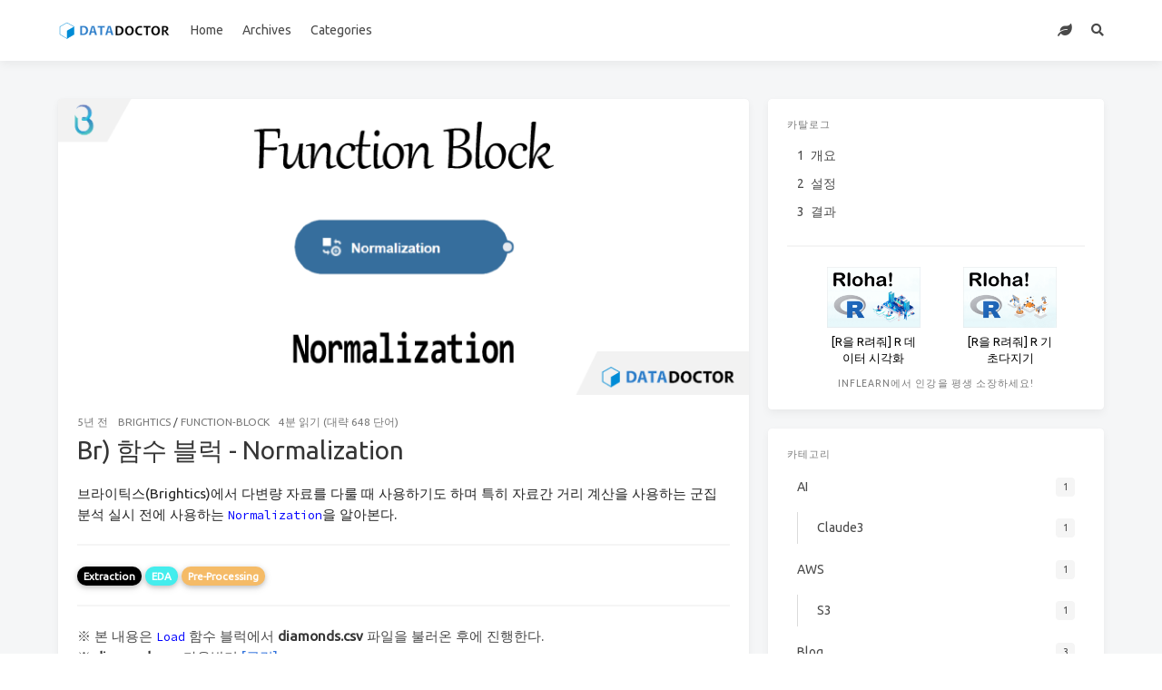

--- FILE ---
content_type: text/html; charset=utf-8
request_url: https://datadoctorblog.com/2020/10/03/Br-function-block-normalization/
body_size: 7366
content:
<!DOCTYPE html>
<html  lang="ko">
<head>
    <!-- Google Tag Manager -->
    <script>
        (function(w,d,s,l,i){w[l]=w[l]||[];w[l].push({'gtm.start':
        new Date().getTime(),event:'gtm.js'});var f=d.getElementsByTagName(s)[0],
        j=d.createElement(s),dl=l!='dataLayer'?'&l='+l:'';j.async=true;j.src=
        'https://www.googletagmanager.com/gtm.js?id='+i+dl;f.parentNode.insertBefore(j,f);
        })(window,document,'script','dataLayer','GTM-5QHD3KH');
    </script>
    <!-- End Google Tag Manager -->
    <!-- Naver Analytics -->
    <script type="text/javascript" src="//wcs.naver.net/wcslog.js"></script>
    <script type="text/javascript">
        if(!wcs_add) var wcs_add = {};
        wcs_add["wa"] = "2ec579b94343c4";
        if(window.wcs) {
            wcs_do();
        }
    </script>
    <!-- Naver Analytics -->
    <meta charset="utf-8" />

<meta name="generator" content="Hexo 4.2.1" />

<meta name="viewport" content="width=device-width, initial-scale=1, maximum-scale=1" />

<link rel="canonical" href="https://datadoctorblog.com/2020/10/03/br-function-block-normalization/"/>
<meta name="naver-site-verification" content="8de70d5f2124bd674dcac4279de0a6e312b409df" />
<title>Br) 함수 블럭 - Normalization - Data Doctor</title>


    <meta name="description" content="브라이틱스(Brightics)에서 다변량 자료를 다룰 때 사용하기도 하며 특히 자료간 거리 계산을 사용하는 군집분석 실시 전에 사용하는 Normalization을 알아본다.">
<meta property="og:type" content="article">
<meta property="og:title" content="Br) 함수 블럭 - Normalization">
<meta property="og:url" content="https://datadoctorblog.com/2020/10/03/Br-function-block-normalization/index.html">
<meta property="og:site_name" content="Data Doctor">
<meta property="og:description" content="브라이틱스(Brightics)에서 다변량 자료를 다룰 때 사용하기도 하며 특히 자료간 거리 계산을 사용하는 군집분석 실시 전에 사용하는 Normalization을 알아본다.">
<meta property="og:locale" content="ko_KR">
<meta property="og:image" content="https://datadoctorblog.com/images/thumbnail/Br-function-block-normalization.png">
<meta property="article:published_time" content="2020-10-03T01:46:25.000Z">
<meta property="article:modified_time" content="2023-03-04T13:57:21.954Z">
<meta property="article:author" content="김승욱">
<meta property="article:tag" content="브라이틱스">
<meta property="article:tag" content="brightics">
<meta property="article:tag" content="function">
<meta property="article:tag" content="block">
<meta property="article:tag" content="normalization">
<meta property="article:tag" content="정규화">
<meta property="article:tag" content="표준화">
<meta name="twitter:card" content="summary">
<meta name="twitter:image" content="https://datadoctorblog.com/images/thumbnail/Br-function-block-normalization.png">



<link rel="canonical" href="https://datadoctorblog.com/" />





<link rel="icon" href="/images/favicon.svg">


<link rel="stylesheet" href="https://cdn.jsdelivr.net/npm/bulma@0.7.2/css/bulma.css">
<link rel="stylesheet" href="https://use.fontawesome.com/releases/v5.4.1/css/all.css">
<link rel="stylesheet" href="https://fonts.googleapis.com/css?family=Ubuntu:400,600|Source+Code+Pro">
<link rel="stylesheet" href="https://cdn.jsdelivr.net/npm/highlight.js@9.12.0/styles/atom-one-light.css">


    
    
<style>body>.footer,body>.navbar,body>.section{opacity:0}</style>

    
    
<link rel="stylesheet" href="https://cdn.jsdelivr.net/npm/lightgallery@1.6.8/dist/css/lightgallery.min.css">
<link rel="stylesheet" href="https://cdn.jsdelivr.net/npm/justifiedGallery@3.7.0/dist/css/justifiedGallery.min.css">

    
    
<link rel="stylesheet" href="https://cdn.jsdelivr.net/npm/outdatedbrowser@1.1.5/outdatedbrowser/outdatedbrowser.min.css">

    
    
    
    
<link rel="stylesheet" href="/css/back-to-top.css">

    
    <script data-ad-client="ca-pub-8221593057829467" async src="https://pagead2.googlesyndication.com/pagead/js/adsbygoogle.js"></script>
<script async src="https://www.googletagmanager.com/gtag/js?id=UA-140466181-2"></script>
<script>
    window.dataLayer = window.dataLayer || [];
    function gtag(){dataLayer.push(arguments);}
    gtag('js', new Date());

    gtag('config', 'UA-140466181-2');
    gtag('set', {'user_id': 'cookie'});
</script>

    
    <link rel="stylesheet" href="/css/progressbar.css">
<script src="https://cdn.jsdelivr.net/npm/pace-js@1.0.2/pace.min.js"></script>
    
    
    


<link rel="stylesheet" href="/css/style.css">
<link rel="alternate" href="/rss2.xml" title="Data Doctor" type="application/rss+xml">
</head>
<body class="is-3-column">
    <!-- Google Tag Manager (noscript) -->
    <noscript>
        <iframe src="https://www.googletagmanager.com/ns.html?id=GTM-5QHD3KH" height="0" width="0" style="display:none;visibility:hidden"></iframe>
    </noscript>
    <!-- End Google Tag Manager (noscript) -->
    <nav class="navbar navbar-main">
    <div class="container">
        <div class="navbar-brand is-flex-center">
            <h1>
                <a class="navbar-item navbar-logo" href="/">
                    
                        <img src="/images/logo.svg" alt="Br) 함수 블럭 - Normalization" height="28">
                    
                </a>
            </h1>
        </div>
        <div class="navbar-menu">
            
            <div class="navbar-start">
                
                <a class="navbar-item"
                href="/">Home</a>
                
                <a class="navbar-item"
                href="/archives">Archives</a>
                
                <a class="navbar-item"
                href="/categories">Categories</a>
                
            </div>
            
            <div class="navbar-end">
                
                    
                    <a class="navbar-item" target="_blank" rel="noopener" title="Inflearn" href="https://www.inflearn.com/courses?s=%20R%EB%A0%A4%EC%A4%98">
                        
                        <i class="fas fa-leaf"></i>
                        
                    </a>
                    
                
                
                <a class="navbar-item is-hidden-tablet catalogue" title="카탈로그" href="javascript:;">
                    <i class="fas fa-list-ul"></i>
                </a>
                
                
                <a class="navbar-item search" title="검색" href="javascript:;">
                    <i class="fas fa-search"></i>
                </a>
                
            </div>
        </div>
    </div>
</nav>
    
    <section class="section">
        <div class="container">
            <div class="columns">
                <div class="column is-8-tablet is-8-desktop is-8-widescreen has-order-2 column-main">
<div class="card">
    
    <div class="card-image">
        <span  class="image is-7by1">
            <img class="thumbnail" src="/images/thumbnail/Br-function-block-normalization.png" alt="Br) 함수 블럭 - Normalization">
        </span>
    </div>
    
    <div class="card-content article ">
        
        <div class="level article-meta is-size-7 is-uppercase is-mobile is-overflow-x-auto">
            <div class="level-left">
                <time class="level-item has-text-grey" datetime="2020-10-03T01:46:25.000Z">2020-10-03</time>
                
                <div class="level-item">
                <a class="has-link-grey -link" href="/categories/Brightics/">Brightics</a>&nbsp;/&nbsp;<a class="has-link-grey -link" href="/categories/Brightics/function-block/">function-block</a>
                </div>
                
                
                <span class="level-item has-text-grey">
                    
                    
                    4분 읽기 (대략 648 단어)
                </span>
                
                
            </div>
        </div>
        
        <h1 class="title is-size-3 is-size-4-mobile has-text-weight-normal">
            
                Br) 함수 블럭 - Normalization
            
        </h1>
        <div class="content">
            <a class="has-link-black-ter" href="/2020/10/03/Br-function-block-normalization/">
                <p>브라이틱스(Brightics)에서 다변량 자료를 다룰 때 사용하기도 하며 특히 자료간 거리 계산을 사용하는 군집분석 실시 전에 사용하는 <code>Normalization</code>을 알아본다.</p>
<a id="more"></a>

<hr>
<span class="badge color-class">Extraction</span> <span class="badge color-time">EDA</span> <span class="badge color-pre">Pre-Processing</span>
<hr>

<p>※ 본 내용은 <code>Load</code> 함수 블럭에서 <strong>diamonds.csv</strong> 파일을 불러온 후에 진행한다.<br>※ <strong>diamonds.csv</strong> 다운받기 <a href="/data/diamonds.zip" download>[클릭]</a><br><img src="/images/Br/notice_function_block_normalization_01.png?center600" alt="사전 준비" title="사전 준비"></p>
<h2 id="개요"><a href="#개요" class="headerlink" title="개요"></a>개요</h2><p>정규화(normalization)는 회귀분석에서 표준화 회귀 계수를 계산하기 위해서도 활용하고 군집분석이나 추천시스템 관련 알고리즘을 사용할 때에도 특정 변수의 스케일 때문에 결과가 편향되는 것을 사전에 방지하기 위해서 활용한다.</p>
<br>

<h2 id="설정"><a href="#설정" class="headerlink" title="설정"></a>설정</h2><p><code>Normalization</code> 블럭의 설정 창은 다음과 같다. 그리고 설정할 내용이 제법 많아 별도로 캡쳐를 하고 편집을 했으며 다음과 같다.<br><img src="/images/Br/panel_function_block_normalization_01.png?center600" alt="Normalization 블럭 설정 창" title="Normalization 블럭 설정 창"></p>
<p><strong>Input Columns</strong>에는 정규화 대상 변수를 지정해준다.<br><img src="/images/Br/detail_function_block_normalization_01.png?center600" alt="Normalization 변수 선택" title="Normalization 변수 선택"></p>
<p><strong>Normalization Type</strong> 에서 설정하는 정규화 방법은 다음과 같다.</p>
<ul>
<li><code>MinMaxScaler</code>: 최대값과 최소값을 기준으로 처리하며 최대값을 1, 최소값을 0으로 만들어준다. <a href="https://scikit-learn.org/stable/modules/generated/sklearn.preprocessing.MinMaxScaler.html#sklearn.preprocessing.MinMaxScaler">(관련 문서)</a></li>
<li><code>StandardScaler</code>: 표준편차와 평균을 사용하며 자료의 평균을 0, 표준편차를 1로 만들어준다. <a href="https://scikit-learn.org/stable/modules/generated/sklearn.preprocessing.StandardScaler.html#sklearn.preprocessing.StandardScaler">(관련 문서)</a></li>
<li><code>MaxAbsScaler</code>: 최대값의 절대값을 기준으로 처리. <a href="https://scikit-learn.org/stable/modules/generated/sklearn.preprocessing.MaxAbsScaler.html">(관련 문서)</a></li>
<li><code>RobustScaler</code>: 최대값 최소값 대신 제 3 사분위수와 제 1 사분위수를 활용한다. <a href="https://scikit-learn.org/stable/modules/generated/sklearn.preprocessing.RobustScaler.html#sklearn.preprocessing.RobustScaler">(관련 문서)</a></li>
</ul>
<p><strong>Suffix</strong> 에는 정규화를 실시한 변수의 접미사를 지정할 수 있다.</p>
<p>추가로 특정 변수의 원소를 기준으로 묶음 연산을 하고자 할 때는 대상이 되는 변수를 아래 <strong>Group By</strong> 부분에서 <strong>[Select]</strong> 버튼을 눌러 변수 목록을 불러와 선택해준다. 묶음 연산은 되도록이면 연속형 변수가 아닌 명목형 변수를 기준으로 수행을 권장한다.</p>
<br>

<h2 id="결과"><a href="#결과" class="headerlink" title="결과"></a>결과</h2><p>다음은 <strong>Price</strong> 변수를 MinMax Scaling 한 결과이다.<br><img src="/images/Br/detail_function_block_normalization_02.png?center600" alt="Price 변수 MinMax Scaling" title="Price 변수 MinMax Scaling"></p>

            </a>
        </div>
        
        <div class="level is-size-7 is-uppercase">
            <div class="level-start">
                <div class="level-item">
                    <span class="is-size-6 has-text-grey has-mr-7">#</span>
                    <a class="has-link-grey -link" href="/tags/block/" rel="tag">block</a>, <a class="has-link-grey -link" href="/tags/brightics/" rel="tag">brightics</a>, <a class="has-link-grey -link" href="/tags/function/" rel="tag">function</a>, <a class="has-link-grey -link" href="/tags/normalization/" rel="tag">normalization</a>, <a class="has-link-grey -link" href="/tags/%EB%B8%8C%EB%9D%BC%EC%9D%B4%ED%8B%B1%EC%8A%A4/" rel="tag">브라이틱스</a>, <a class="has-link-grey -link" href="/tags/%EC%A0%95%EA%B7%9C%ED%99%94/" rel="tag">정규화</a>, <a class="has-link-grey -link" href="/tags/%ED%91%9C%EC%A4%80%ED%99%94/" rel="tag">표준화</a>
                </div>
            </div>
        </div>
        
        
        
    </div>
</div>



<div class="card">
    <div class="ad-inflearn-con2">
        <a id="ad-article-bottom-01" href="https://www.inflearn.com/course/r-알려줘-데이터시각화?inst=4902cc65" target="_blank">
            <figure>
                <img src="https://cdn.inflearn.com/public/courses/327142/cover/f3e01d95-c3af-4003-9a16-0e328594cf8b/327142-eng.png" alt="327142-eng.png">
                <figcaption>[R을 R려줘] R 데이터 시각화</figcaption>
            </figure>
        </a>
    </div>
    <div class="ad-inflearn-con2">
        <a id="ad-article-bottom-02" href="https://www.inflearn.com/course/r-알려줘-기초다지기?inst=c5a6dbfa" target="_blank">
            <figure>
                <img src="https://cdn.inflearn.com/public/courses/326871/cover/2ad0e730-d068-4095-ab51-62b2c94e49f8/326871-eng.png" alt="326871-eng.png">
                <figcaption>[R을 R려줘] R 기초다지기</figcaption>
            </figure>
        </a>
    </div>
    <h3 class="menu-label has-text-centered">Inflearn에서 인강을 평생 소장하세요!</h3>
</div>



<div class="card card-transparent">
    <div class="level post-navigation is-flex-wrap is-mobile">
        
        <div class="level-start">
            <a class="level level-item has-link-grey  article-nav-prev" href="/2020/10/03/Br-function-block-normalization-model/">
                <i class="level-item fas fa-chevron-left"></i>
                <span class="level-item">Br) 함수 블럭 - Normalization Model</span>
            </a>
        </div>
        
        
        <div class="level-end">
            <a class="level level-item has-link-grey  article-nav-next" href="/2020/10/03/Br-function-block-add-lead-lag/">
                <span class="level-item">Br) 함수 블럭 - Add Lead Lag</span>
                <i class="level-item fas fa-chevron-right"></i>
            </a>
        </div>
        
    </div>
</div>


</div>
                
                




<div class="column is-4-tablet is-4-desktop is-4-widescreen  has-order-3 column-right is-sticky">
    
        

    <div class="card widget" id="toc">
        <div class="card-content">
            <div class="menu">
                <h3 class="menu-label">
                    카탈로그
                </h3>
                <ul class="menu-list"><li>
        <a class="is-flex" href="#개요">
        <span class="has-mr-6">1</span>
        <span>개요</span>
        </a></li><li>
        <a class="is-flex" href="#설정">
        <span class="has-mr-6">2</span>
        <span>설정</span>
        </a></li><li>
        <a class="is-flex" href="#결과">
        <span class="has-mr-6">3</span>
        <span>결과</span>
        </a></li></ul>
                <hr>
                <div class="side-ad">
                    <div class="ad-inflearn-con2">
                        <a id="ad-article-side-right-01" href="https://www.inflearn.com/course/r-알려줘-데이터시각화?inst=4902cc65" target="_blank">
                            <figure>
                                <img src="https://cdn.inflearn.com/public/courses/327142/cover/f3e01d95-c3af-4003-9a16-0e328594cf8b/327142-eng.png" alt="327142-eng.png">
                                <figcaption>[R을 R려줘] R 데이터 시각화</figcaption>
                            </figure>
                        </a>
                    </div>
                    <div class="ad-inflearn-con2">
                        <a id="ad-article-side-right-02" href="https://www.inflearn.com/course/r-알려줘-기초다지기?inst=c5a6dbfa" target="_blank">
                            <figure>
                                <img src="https://cdn.inflearn.com/public/courses/326871/cover/2ad0e730-d068-4095-ab51-62b2c94e49f8/326871-eng.png" alt="326871-eng.png">
                                <figcaption>[R을 R려줘] R 기초다지기</figcaption>
                            </figure>
                        </a>
                    </div>
                    <h3 class="menu-label has-text-centered">Inflearn에서 인강을 평생 소장하세요!</h3>
                </div>
            </div>
        </div>
    </div>

    
        
<div class="card widget">
    <div class="card-content">
        <div class="menu">
            <h3 class="menu-label">
                카테고리
            </h3>
            <ul class="menu-list">
            <li>
        <a class="level is-marginless" href="/categories/AI/">
            <span class="level-start">
                <span class="level-item">AI</span>
            </span>
            <span class="level-end">
                <span class="level-item tag">1</span>
            </span>
        </a><ul><li>
        <a class="level is-marginless" href="/categories/AI/Claude3/">
            <span class="level-start">
                <span class="level-item">Claude3</span>
            </span>
            <span class="level-end">
                <span class="level-item tag">1</span>
            </span>
        </a></li></ul></li><li>
        <a class="level is-marginless" href="/categories/AWS/">
            <span class="level-start">
                <span class="level-item">AWS</span>
            </span>
            <span class="level-end">
                <span class="level-item tag">1</span>
            </span>
        </a><ul><li>
        <a class="level is-marginless" href="/categories/AWS/S3/">
            <span class="level-start">
                <span class="level-item">S3</span>
            </span>
            <span class="level-end">
                <span class="level-item tag">1</span>
            </span>
        </a></li></ul></li><li>
        <a class="level is-marginless" href="/categories/Blog/">
            <span class="level-start">
                <span class="level-item">Blog</span>
            </span>
            <span class="level-end">
                <span class="level-item tag">3</span>
            </span>
        </a><ul><li>
        <a class="level is-marginless" href="/categories/Blog/HEXO/">
            <span class="level-start">
                <span class="level-item">HEXO</span>
            </span>
            <span class="level-end">
                <span class="level-item tag">3</span>
            </span>
        </a></li></ul></li><li>
        <a class="level is-marginless" href="/categories/Brightics/">
            <span class="level-start">
                <span class="level-item">Brightics</span>
            </span>
            <span class="level-end">
                <span class="level-item tag">58</span>
            </span>
        </a><ul><li>
        <a class="level is-marginless" href="/categories/Brightics/ML/">
            <span class="level-start">
                <span class="level-item">ML</span>
            </span>
            <span class="level-end">
                <span class="level-item tag">9</span>
            </span>
        </a></li><li>
        <a class="level is-marginless" href="/categories/Brightics/function-block/">
            <span class="level-start">
                <span class="level-item">function-block</span>
            </span>
            <span class="level-end">
                <span class="level-item tag">37</span>
            </span>
        </a></li><li>
        <a class="level is-marginless" href="/categories/Brightics/statistics/">
            <span class="level-start">
                <span class="level-item">statistics</span>
            </span>
            <span class="level-end">
                <span class="level-item tag">12</span>
            </span>
        </a></li></ul></li><li>
        <a class="level is-marginless" href="/categories/DB/">
            <span class="level-start">
                <span class="level-item">DB</span>
            </span>
            <span class="level-end">
                <span class="level-item tag">3</span>
            </span>
        </a><ul><li>
        <a class="level is-marginless" href="/categories/DB/MariaDB/">
            <span class="level-start">
                <span class="level-item">MariaDB</span>
            </span>
            <span class="level-end">
                <span class="level-item tag">3</span>
            </span>
        </a></li></ul></li><li>
        <a class="level is-marginless" href="/categories/Etc/">
            <span class="level-start">
                <span class="level-item">Etc.</span>
            </span>
            <span class="level-end">
                <span class="level-item tag">20</span>
            </span>
        </a><ul><li>
        <a class="level is-marginless" href="/categories/Etc/Cert/">
            <span class="level-start">
                <span class="level-item">Cert.</span>
            </span>
            <span class="level-end">
                <span class="level-item tag">6</span>
            </span>
        </a></li><li>
        <a class="level is-marginless" href="/categories/Etc/Etc/">
            <span class="level-start">
                <span class="level-item">Etc.</span>
            </span>
            <span class="level-end">
                <span class="level-item tag">2</span>
            </span>
        </a></li><li>
        <a class="level is-marginless" href="/categories/Etc/Git/">
            <span class="level-start">
                <span class="level-item">Git</span>
            </span>
            <span class="level-end">
                <span class="level-item tag">1</span>
            </span>
        </a></li><li>
        <a class="level is-marginless" href="/categories/Etc/Stock/">
            <span class="level-start">
                <span class="level-item">Stock</span>
            </span>
            <span class="level-end">
                <span class="level-item tag">9</span>
            </span>
        </a></li><li>
        <a class="level is-marginless" href="/categories/Etc/lecture/">
            <span class="level-start">
                <span class="level-item">lecture</span>
            </span>
            <span class="level-end">
                <span class="level-item tag">2</span>
            </span>
        </a></li></ul></li><li>
        <a class="level is-marginless" href="/categories/Excel-Py/">
            <span class="level-start">
                <span class="level-item">Excel-Py</span>
            </span>
            <span class="level-end">
                <span class="level-item tag">2</span>
            </span>
        </a><ul><li>
        <a class="level is-marginless" href="/categories/Excel-Py/Basic/">
            <span class="level-start">
                <span class="level-item">Basic</span>
            </span>
            <span class="level-end">
                <span class="level-item tag">2</span>
            </span>
        </a></li></ul></li><li>
        <a class="level is-marginless" href="/categories/GCP/">
            <span class="level-start">
                <span class="level-item">GCP</span>
            </span>
            <span class="level-end">
                <span class="level-item tag">14</span>
            </span>
        </a><ul><li>
        <a class="level is-marginless" href="/categories/GCP/API/">
            <span class="level-start">
                <span class="level-item">API</span>
            </span>
            <span class="level-end">
                <span class="level-item tag">3</span>
            </span>
        </a></li><li>
        <a class="level is-marginless" href="/categories/GCP/BigQuery/">
            <span class="level-start">
                <span class="level-item">BigQuery</span>
            </span>
            <span class="level-end">
                <span class="level-item tag">11</span>
            </span>
        </a></li></ul></li><li>
        <a class="level is-marginless" href="/categories/Git/">
            <span class="level-start">
                <span class="level-item">Git</span>
            </span>
            <span class="level-end">
                <span class="level-item tag">2</span>
            </span>
        </a><ul><li>
        <a class="level is-marginless" href="/categories/Git/Copilot/">
            <span class="level-start">
                <span class="level-item">Copilot</span>
            </span>
            <span class="level-end">
                <span class="level-item tag">2</span>
            </span>
        </a></li></ul></li><li>
        <a class="level is-marginless" href="/categories/ML/">
            <span class="level-start">
                <span class="level-item">ML</span>
            </span>
            <span class="level-end">
                <span class="level-item tag">1</span>
            </span>
        </a><ul><li>
        <a class="level is-marginless" href="/categories/ML/Evaluation/">
            <span class="level-start">
                <span class="level-item">Evaluation</span>
            </span>
            <span class="level-end">
                <span class="level-item tag">1</span>
            </span>
        </a></li></ul></li><li>
        <a class="level is-marginless" href="/categories/Python/">
            <span class="level-start">
                <span class="level-item">Python</span>
            </span>
            <span class="level-end">
                <span class="level-item tag">124</span>
            </span>
        </a><ul><li>
        <a class="level is-marginless" href="/categories/Python/Basic/">
            <span class="level-start">
                <span class="level-item">Basic</span>
            </span>
            <span class="level-end">
                <span class="level-item tag">36</span>
            </span>
        </a></li><li>
        <a class="level is-marginless" href="/categories/Python/CheatSheet/">
            <span class="level-start">
                <span class="level-item">CheatSheet</span>
            </span>
            <span class="level-end">
                <span class="level-item tag">5</span>
            </span>
        </a></li><li>
        <a class="level is-marginless" href="/categories/Python/Crawling/">
            <span class="level-start">
                <span class="level-item">Crawling</span>
            </span>
            <span class="level-end">
                <span class="level-item tag">15</span>
            </span>
        </a></li><li>
        <a class="level is-marginless" href="/categories/Python/Etc/">
            <span class="level-start">
                <span class="level-item">Etc</span>
            </span>
            <span class="level-end">
                <span class="level-item tag">2</span>
            </span>
        </a></li><li>
        <a class="level is-marginless" href="/categories/Python/GIS/">
            <span class="level-start">
                <span class="level-item">GIS</span>
            </span>
            <span class="level-end">
                <span class="level-item tag">2</span>
            </span>
        </a></li><li>
        <a class="level is-marginless" href="/categories/Python/ML/">
            <span class="level-start">
                <span class="level-item">ML</span>
            </span>
            <span class="level-end">
                <span class="level-item tag">15</span>
            </span>
        </a></li><li>
        <a class="level is-marginless" href="/categories/Python/Pandas/">
            <span class="level-start">
                <span class="level-item">Pandas</span>
            </span>
            <span class="level-end">
                <span class="level-item tag">1</span>
            </span>
        </a></li><li>
        <a class="level is-marginless" href="/categories/Python/Pandas-Styling/">
            <span class="level-start">
                <span class="level-item">Pandas-Styling</span>
            </span>
            <span class="level-end">
                <span class="level-item tag">4</span>
            </span>
        </a></li><li>
        <a class="level is-marginless" href="/categories/Python/Stat/">
            <span class="level-start">
                <span class="level-item">Stat</span>
            </span>
            <span class="level-end">
                <span class="level-item tag">14</span>
            </span>
        </a></li><li>
        <a class="level is-marginless" href="/categories/Python/TextMining/">
            <span class="level-start">
                <span class="level-item">TextMining</span>
            </span>
            <span class="level-end">
                <span class="level-item tag">7</span>
            </span>
        </a></li><li>
        <a class="level is-marginless" href="/categories/Python/introduction/">
            <span class="level-start">
                <span class="level-item">introduction</span>
            </span>
            <span class="level-end">
                <span class="level-item tag">8</span>
            </span>
        </a></li><li>
        <a class="level is-marginless" href="/categories/Python/preprocessing/">
            <span class="level-start">
                <span class="level-item">preprocessing</span>
            </span>
            <span class="level-end">
                <span class="level-item tag">15</span>
            </span>
        </a></li></ul></li><li>
        <a class="level is-marginless" href="/categories/R/">
            <span class="level-start">
                <span class="level-item">R</span>
            </span>
            <span class="level-end">
                <span class="level-item tag">73</span>
            </span>
        </a><ul><li>
        <a class="level is-marginless" href="/categories/R/Crawling/">
            <span class="level-start">
                <span class="level-item">Crawling</span>
            </span>
            <span class="level-end">
                <span class="level-item tag">1</span>
            </span>
        </a></li><li>
        <a class="level is-marginless" href="/categories/R/DL/">
            <span class="level-start">
                <span class="level-item">DL</span>
            </span>
            <span class="level-end">
                <span class="level-item tag">5</span>
            </span>
        </a></li><li>
        <a class="level is-marginless" href="/categories/R/EDA/">
            <span class="level-start">
                <span class="level-item">EDA</span>
            </span>
            <span class="level-end">
                <span class="level-item tag">3</span>
            </span>
        </a></li><li>
        <a class="level is-marginless" href="/categories/R/ML/">
            <span class="level-start">
                <span class="level-item">ML</span>
            </span>
            <span class="level-end">
                <span class="level-item tag">1</span>
            </span>
        </a></li><li>
        <a class="level is-marginless" href="/categories/R/Shiny/">
            <span class="level-start">
                <span class="level-item">Shiny</span>
            </span>
            <span class="level-end">
                <span class="level-item tag">1</span>
            </span>
        </a></li><li>
        <a class="level is-marginless" href="/categories/R/Stat/">
            <span class="level-start">
                <span class="level-item">Stat</span>
            </span>
            <span class="level-end">
                <span class="level-item tag">4</span>
            </span>
        </a></li><li>
        <a class="level is-marginless" href="/categories/R/crawling/">
            <span class="level-start">
                <span class="level-item">crawling</span>
            </span>
            <span class="level-end">
                <span class="level-item tag">1</span>
            </span>
        </a></li><li>
        <a class="level is-marginless" href="/categories/R/file-io/">
            <span class="level-start">
                <span class="level-item">file_io</span>
            </span>
            <span class="level-end">
                <span class="level-item tag">4</span>
            </span>
        </a></li><li>
        <a class="level is-marginless" href="/categories/R/intoduction/">
            <span class="level-start">
                <span class="level-item">intoduction</span>
            </span>
            <span class="level-end">
                <span class="level-item tag">3</span>
            </span>
        </a></li><li>
        <a class="level is-marginless" href="/categories/R/object/">
            <span class="level-start">
                <span class="level-item">object</span>
            </span>
            <span class="level-end">
                <span class="level-item tag">10</span>
            </span>
        </a></li><li>
        <a class="level is-marginless" href="/categories/R/package/">
            <span class="level-start">
                <span class="level-item">package</span>
            </span>
            <span class="level-end">
                <span class="level-item tag">6</span>
            </span>
        </a></li><li>
        <a class="level is-marginless" href="/categories/R/preprocessing/">
            <span class="level-start">
                <span class="level-item">preprocessing</span>
            </span>
            <span class="level-end">
                <span class="level-item tag">23</span>
            </span>
        </a></li><li>
        <a class="level is-marginless" href="/categories/R/update/">
            <span class="level-start">
                <span class="level-item">update</span>
            </span>
            <span class="level-end">
                <span class="level-item tag">5</span>
            </span>
        </a></li><li>
        <a class="level is-marginless" href="/categories/R/visualization/">
            <span class="level-start">
                <span class="level-item">visualization</span>
            </span>
            <span class="level-end">
                <span class="level-item tag">6</span>
            </span>
        </a></li></ul></li><li>
        <a class="level is-marginless" href="/categories/kaggle/">
            <span class="level-start">
                <span class="level-item">kaggle</span>
            </span>
            <span class="level-end">
                <span class="level-item tag">1</span>
            </span>
        </a><ul><li>
        <a class="level is-marginless" href="/categories/kaggle/Introduction/">
            <span class="level-start">
                <span class="level-item">Introduction</span>
            </span>
            <span class="level-end">
                <span class="level-item tag">1</span>
            </span>
        </a></li></ul></li>
            </ul>
        </div>
    </div>
</div>
    
    
</div>

            </div>
        </div>
    </section>
    <footer class="footer">
    <div class="container">
        <div class="level">
            <div class="level-start has-text-centered-mobile">
                <a class="footer-logo is-block has-mb-6" href="/">
                
                    <img src="/images/logo.svg" alt="Br) 함수 블럭 - Normalization" height="28">
                
                </a>
                <p class="is-size-7">
                &copy; 2025 김승욱&nbsp;
                <br>
                Powered by <a href="https://hexo.io/" target="_blank" rel="noopener">Hexo</a> & <a
                        href="https://github.com/ppoffice/hexo-theme-icarus" target="_blank" rel="noopener">Icarus</a>
                <br>
                Icons made by <a href="https://www.flaticon.com/authors/freepik" title="Freepik">Freepik</a> from <a href="https://www.flaticon.com/" title="Flaticon">www.flaticon.com</a>
                
                </p>
            </div>
            <div class="level-end">
            
                <div class="field has-addons is-flex-center-mobile has-mt-5-mobile is-flex-wrap is-flex-middle">
                
                <p class="control">
                    <a class="button is-white is-large" target="_blank" rel="noopener" title="Creative Commons" href="https://creativecommons.org/">
                        
                        <i class="fab fa-creative-commons"></i>
                        
                    </a>
                </p>
                
                <p class="control">
                    <a class="button is-white is-large" target="_blank" rel="noopener" title="Attribution 4.0 International" href="https://creativecommons.org/licenses/by/4.0/">
                        
                        <i class="fab fa-creative-commons-by"></i>
                        
                    </a>
                </p>
                
                </div>
            
            </div>
        </div>
    </div>
</footer>
    <script src="https://cdn.jsdelivr.net/npm/jquery@3.3.1/dist/jquery.min.js"></script>
<script src="https://cdn.jsdelivr.net/npm/moment@2.22.2/min/moment-with-locales.min.js"></script>
<script>moment.locale("ko");</script>


<script>
var IcarusThemeSettings = {
    site: {
        url: 'https://datadoctorblog.com',
        external_link: {"enable":true,"exclude":[]}
    },
    article: {
        highlight: {
            clipboard: true,
            fold: 'unfolded'
        }
    }
};
</script>


<script src="https://cdn.jsdelivr.net/npm/clipboard@2.0.4/dist/clipboard.min.js" defer></script>





<script src="/js/animation.js"></script>



<script src="https://cdn.jsdelivr.net/npm/lightgallery@1.6.8/dist/js/lightgallery.min.js" defer></script>
<script src="https://cdn.jsdelivr.net/npm/justifiedGallery@3.7.0/dist/js/jquery.justifiedGallery.min.js" defer></script>
<script src="/js/gallery.js" defer></script>



<div id="outdated">
    <h6>Your browser is out-of-date!</h6>
    <p>Update your browser to view this website correctly. <a id="btnUpdateBrowser" href="http://outdatedbrowser.com/">Update
            my browser now </a></p>
    <p class="last"><a href="#" id="btnCloseUpdateBrowser" title="Close">&times;</a></p>
</div>
<script src="https://cdn.jsdelivr.net/npm/outdatedbrowser@1.1.5/outdatedbrowser/outdatedbrowser.min.js" defer></script>
<script>
    document.addEventListener("DOMContentLoaded", function () {
        outdatedBrowser({
            bgColor: '#f25648',
            color: '#ffffff',
            lowerThan: 'flex'
        });
    });
</script>


<script src="https://cdn.jsdelivr.net/npm/mathjax@2.7.5/unpacked/MathJax.js?config=TeX-MML-AM_CHTML" defer></script>
<script>
document.addEventListener('DOMContentLoaded', function () {
    MathJax.Hub.Config({
        'HTML-CSS': {
            matchFontHeight: false
        },
        SVG: {
            matchFontHeight: false
        },
        CommonHTML: {
            matchFontHeight: false
        },
        tex2jax: {
            inlineMath: [
                ['$','$'],
                ['\\(','\\)']
            ]
        }
    });
});
</script>


<a id="back-to-top" title="Zurück nach oben" href="javascript:;">
    <i class="fas fa-chevron-up"></i>
</a>
<script src="/js/back-to-top.js" defer></script>










<script src="/js/main.js" defer></script>

    
    <div class="searchbox ins-search">
    <div class="searchbox-container ins-search-container">
        <div class="searchbox-input-wrapper">
            <input type="text" class="searchbox-input ins-search-input" placeholder="입력 하세요..." />
            <span class="searchbox-close ins-close ins-selectable"><i class="fa fa-times-circle"></i></span>
        </div>
        <div class="searchbox-result-wrapper ins-section-wrapper">
            <div class="ins-section-container"></div>
        </div>
    </div>
</div>
<script>
    (function (window) {
        var INSIGHT_CONFIG = {
            TRANSLATION: {
                POSTS: '포스트',
                PAGES: '페이지',
                CATEGORIES: '카테고리',
                TAGS: '태그',
                UNTITLED: '(제목없음)',
            },
            CONTENT_URL: '/content.json',
        };
        window.INSIGHT_CONFIG = INSIGHT_CONFIG;
    })(window);
</script>
<script src="/js/insight.js" defer></script>
<link rel="stylesheet" href="/css/search.css">
<link rel="stylesheet" href="/css/insight.css">
    
</body>
</html>

--- FILE ---
content_type: text/html; charset=utf-8
request_url: https://www.google.com/recaptcha/api2/aframe
body_size: 267
content:
<!DOCTYPE HTML><html><head><meta http-equiv="content-type" content="text/html; charset=UTF-8"></head><body><script nonce="lTxGofsJsAGVr2EH5kY2Bg">/** Anti-fraud and anti-abuse applications only. See google.com/recaptcha */ try{var clients={'sodar':'https://pagead2.googlesyndication.com/pagead/sodar?'};window.addEventListener("message",function(a){try{if(a.source===window.parent){var b=JSON.parse(a.data);var c=clients[b['id']];if(c){var d=document.createElement('img');d.src=c+b['params']+'&rc='+(localStorage.getItem("rc::a")?sessionStorage.getItem("rc::b"):"");window.document.body.appendChild(d);sessionStorage.setItem("rc::e",parseInt(sessionStorage.getItem("rc::e")||0)+1);localStorage.setItem("rc::h",'1768998448283');}}}catch(b){}});window.parent.postMessage("_grecaptcha_ready", "*");}catch(b){}</script></body></html>

--- FILE ---
content_type: image/svg+xml
request_url: https://datadoctorblog.com/images/logo.svg
body_size: 1288
content:
<?xml version="1.0" encoding="utf-8"?>
<!-- Generator: Adobe Illustrator 16.0.0, SVG Export Plug-In . SVG Version: 6.00 Build 0)  -->
<!DOCTYPE svg PUBLIC "-//W3C//DTD SVG 1.1//EN" "http://www.w3.org/Graphics/SVG/1.1/DTD/svg11.dtd">
<svg version="1.1" id="Layer_1" xmlns="http://www.w3.org/2000/svg" xmlns:xlink="http://www.w3.org/1999/xlink" x="0px" y="0px"
	 width="67.859px" height="17.484px" viewBox="0 0 67.859 17.484" enable-background="new 0 0 67.859 17.484" xml:space="preserve">
<g>
	<path fill="#008BD6" d="M5.317,13.599L0.99,11.016v-4.87l4.327-2.41l4.327,2.41v4.87L5.317,13.599z M1.24,10.873l4.077,2.436
		l4.077-2.436V6.296L5.317,4.024L1.24,6.296V10.873z"/>
</g>
<polygon fill="#008BD6" points="5.317,13.454 5.317,8.667 9.518,6.221 9.518,10.946 "/>
<g enable-background="new    ">
	<path fill="#2C7DC9" d="M13.097,5.815c0.461-0.076,1.063-0.118,1.696-0.118c1.056,0,1.739,0.193,2.274,0.605
		c0.577,0.438,0.938,1.135,0.938,2.136c0,1.085-0.387,1.833-0.923,2.295c-0.585,0.496-1.475,0.73-2.563,0.73
		c-0.651,0-1.112-0.042-1.425-0.084L13.097,5.815L13.097,5.815z M14.358,10.439c0.106,0.024,0.28,0.024,0.437,0.024
		c1.138,0.009,1.878-0.631,1.878-1.983c0.009-1.177-0.667-1.799-1.747-1.799c-0.279,0-0.461,0.024-0.567,0.05V10.439z"/>
	<path fill="#2C7DC9" d="M19.99,9.951l-0.396,1.455h-1.303L19.99,5.74h1.648l1.722,5.667H22.01l-0.429-1.455L19.99,9.951
		L19.99,9.951z M21.4,8.993l-0.346-1.202c-0.1-0.336-0.198-0.757-0.28-1.093h-0.018c-0.082,0.336-0.165,0.765-0.255,1.093
		l-0.33,1.202H21.4z"/>
</g>
<g enable-background="new    ">
	<path fill="none" stroke="#FFFFFF" stroke-width="0.2" stroke-miterlimit="10" d="M13.097,5.815
		c0.461-0.076,1.063-0.118,1.696-0.118c1.056,0,1.739,0.193,2.274,0.605c0.577,0.438,0.938,1.135,0.938,2.136
		c0,1.085-0.387,1.833-0.923,2.295c-0.585,0.496-1.475,0.73-2.563,0.73c-0.651,0-1.112-0.042-1.425-0.084L13.097,5.815L13.097,5.815
		z M14.358,10.439c0.106,0.024,0.28,0.024,0.437,0.024c1.138,0.009,1.878-0.631,1.878-1.983c0.009-1.177-0.667-1.799-1.747-1.799
		c-0.279,0-0.461,0.024-0.567,0.05V10.439z"/>
	<path fill="none" stroke="#FFFFFF" stroke-width="0.2" stroke-miterlimit="10" d="M19.594,11.406h-1.303L19.99,5.74h1.648
		l1.722,5.667H22.01l-0.429-1.455H19.99L19.594,11.406z M21.4,8.993l-0.346-1.202c-0.1-0.336-0.198-0.757-0.28-1.093h-0.018
		c-0.082,0.336-0.165,0.765-0.255,1.093l-0.33,1.202H21.4z"/>
</g>
<path fill="#2C7DC9" d="M29.774,9.951l-0.396,1.455h-1.302l1.697-5.667h1.647l1.723,5.667h-1.352l-0.429-1.455H29.774z
	 M31.183,8.993l-0.347-1.202c-0.099-0.336-0.197-0.757-0.279-1.093H30.54c-0.082,0.336-0.165,0.765-0.255,1.093l-0.33,1.202H31.183z
	"/>
<g>
	<path fill="#2C7DC9" d="M25.132,6.816H23.64V5.74h4.268v1.076h-1.516v4.59h-1.261V6.816z"/>
	<path fill="none" stroke="#FFFFFF" stroke-width="0.2" stroke-miterlimit="10" d="M25.132,6.816H23.64V5.74h4.268v1.076h-1.516
		v4.59h-1.261V6.816z"/>
</g>
<path fill="none" stroke="#FFFFFF" stroke-width="0.2" stroke-miterlimit="10" d="M29.774,9.951l-0.396,1.455h-1.302l1.697-5.667
	h1.647l1.723,5.667h-1.352l-0.429-1.455H29.774z M31.183,8.993l-0.347-1.202c-0.099-0.336-0.197-0.757-0.279-1.093H30.54
	c-0.082,0.336-0.165,0.765-0.255,1.093l-0.33,1.202H31.183z"/>
<g>
	<path stroke="#FFFFFF" stroke-width="0.2" d="M34.291,5.911c0.461-0.075,1.063-0.117,1.698-0.117c1.054,0,1.738,0.194,2.271,0.606
		c0.578,0.437,0.94,1.133,0.94,2.133c0,1.084-0.387,1.832-0.921,2.294c-0.586,0.495-1.476,0.731-2.563,0.731
		c-0.649,0-1.11-0.043-1.425-0.084V5.911z M35.552,10.533c0.108,0.024,0.279,0.024,0.438,0.024c1.136,0.007,1.878-0.63,1.878-1.983
		c0.008-1.177-0.667-1.798-1.746-1.798c-0.28,0-0.461,0.025-0.566,0.05v3.707H35.552z"/>
	<path stroke="#FFFFFF" stroke-width="0.2" d="M45.269,8.608c0,1.855-1.104,2.981-2.727,2.981c-1.646,0-2.609-1.269-2.609-2.882
		c0-1.695,1.063-2.966,2.699-2.966C44.339,5.742,45.269,7.045,45.269,8.608z M41.258,8.684c0,1.106,0.513,1.891,1.353,1.891
		c0.849,0,1.335-0.824,1.335-1.924c0-1.019-0.479-1.89-1.343-1.89C41.753,6.76,41.258,7.583,41.258,8.684z"/>
	<path stroke="#FFFFFF" stroke-width="0.2" d="M50.334,11.34c-0.229,0.116-0.749,0.243-1.425,0.243
		c-1.918,0-2.906-1.218-2.906-2.832c0-1.932,1.352-3.008,3.03-3.008c0.65,0,1.146,0.135,1.368,0.252l-0.255,1.019
		c-0.255-0.108-0.609-0.21-1.057-0.21c-0.994,0-1.771,0.611-1.771,1.871c0,1.137,0.659,1.851,1.778,1.851
		c0.38,0,0.8-0.084,1.047-0.188L50.334,11.34z"/>
	<path stroke="#FFFFFF" stroke-width="0.2" d="M52.508,6.91h-1.489V5.835h4.268V6.91H53.77v4.588h-1.263V6.91z"/>
	<path stroke="#FFFFFF" stroke-width="0.2" d="M60.958,8.608c0,1.855-1.104,2.981-2.727,2.981c-1.647,0-2.61-1.269-2.61-2.882
		c0-1.695,1.063-2.966,2.7-2.966C60.026,5.742,60.958,7.045,60.958,8.608z M56.946,8.684c0,1.106,0.511,1.891,1.35,1.891
		c0.852,0,1.335-0.824,1.335-1.924c0-1.019-0.478-1.89-1.342-1.89C57.44,6.76,56.946,7.583,56.946,8.684z"/>
	<path stroke="#FFFFFF" stroke-width="0.2" d="M61.945,5.911c0.403-0.064,1.005-0.117,1.672-0.117c0.823,0,1.4,0.126,1.796,0.445
		c0.328,0.27,0.51,0.665,0.51,1.186c0,0.724-0.484,1.272-0.965,1.45L64.665,8.99l1.746,2.51h-1.265
		c-0.091-0.159-1.579-2.226-1.579-2.226h-0.378V11.5h-1.244V5.911L61.945,5.911z M63.189,8.347h0.494
		c0.626,0,0.996-0.32,0.996-0.815c0-0.521-0.348-0.781-0.924-0.789c-0.305,0-0.478,0.024-0.565,0.041L63.189,8.347L63.189,8.347z"/>
</g>
</svg>
